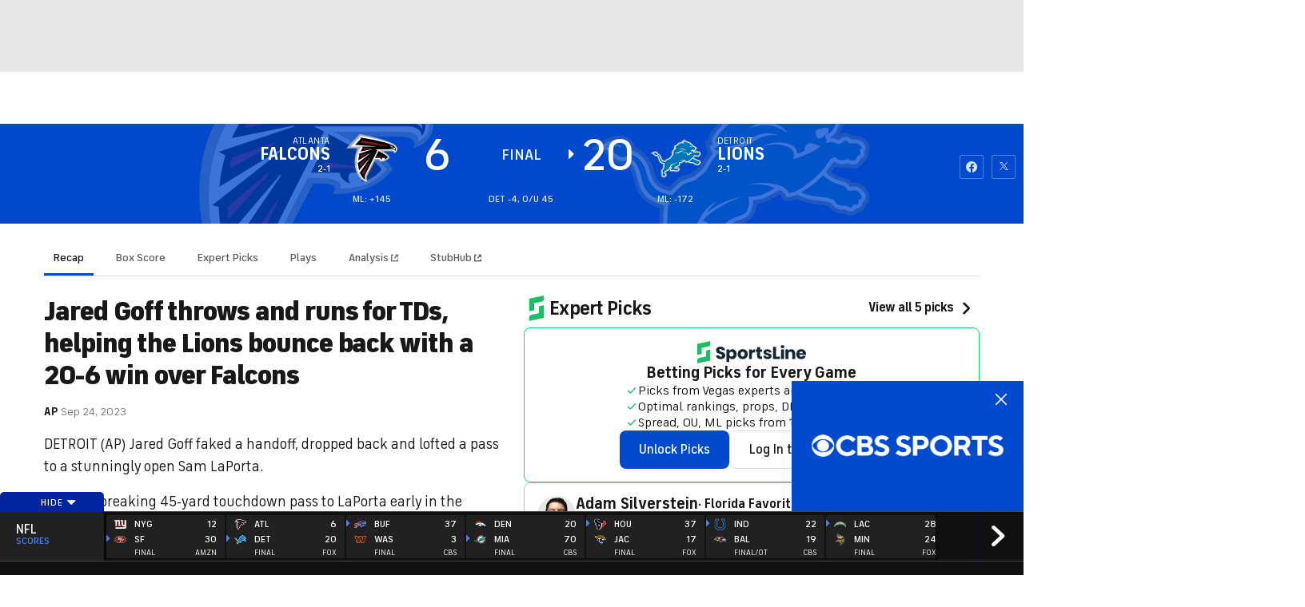

--- FILE ---
content_type: text/javascript
request_url: https://cbssports.cbsistatic.com/cbssports-resources/web-components/6b5d0ca12978cff4b76a559aa6c2ee4597afab06/esm/cbssports-expert-pick-card_4.entry.js
body_size: 7553
content:
import { r as registerInstance, h, H as Host, E as Env } from './index-a28bbb18.js';
import { b as getLeagueLogoById } from './assets-367ffc36.js';
import { t as trackAction } from './tracking-73ff83ca.js';
import { t as trackingClickTextBySelection, e as expertPicksSelectionTypeNames, T as TtagUpcomingLeaguePicks } from './contants-a525d083.js';
import { f as formatIsoDate, a as formatOdds, c as convertColorToHex } from './date-c437b87e.js';
import { a as createGraphQLClient } from './graphql-client-3f93980c.js';
import { J as getSdk } from './graphql-types-39bde039.js';
import { b as getSportslinePicksExpertUrl } from './sportsline-99f52f25.js';
import { p as pluralize } from './strings-b25b5a3f.js';
import { c as composeUrlWithParams } from './url-212238a7.js';
import './league-98cab669.js';
import './validations-50668a7a.js';
import './schemas-662ae9e7.js';
import './_commonjsHelpers-57e89916.js';

const cbssportsExpertPickCardCss = ":host{display:block;--color-text-primary:#181818;--color-text-secondary:#5f5f5f;--expert-pick-card-padding:1rem;--expert-pick-card-border-radius:0.5rem;--expert-pick-card-gap:0.75rem;--expert-pick-card-background-color:var(--Surface-Primary, #fff);--expert-pick-card-border-color:var(--Utility-Border, #bebebe);--expert-picks-sportsline-brand-color:var(--Brand-Sportsline, #10d669)}.expert-pick-card{display:flex;flex-direction:column;border:1px solid var(--expert-pick-card-border-color);border-radius:var(--expert-pick-card-border-radius);padding:var(--expert-pick-card-padding);background-color:var(--expert-pick-card-background-color);gap:var(--expert-pick-card-gap);position:relative}.expert-pick-card__sub-link{position:absolute;top:0;right:0;bottom:0;left:0;text-indent:-9999px;overflow:hidden}.expert-pick-card *{box-sizing:border-box}.expert-pick-card__pill{display:inline-flex;min-height:1.5rem;padding:0.25rem;background:var(--Surface-Tertiary, #f2f2f2);color:var(--color-text-primary);font-size:12px;font-style:normal;font-weight:700;line-height:1;white-space:nowrap;align-items:center;gap:var(--spacing-12, 2px);border-radius:var(--border-radius-4, 0.25rem);white-space:nowrap}.expert-pick-card__pill img{vertical-align:middle;line-height:1;float:left}.expert-pick-card__pill--rank{color:var(--color-text-primary);font-size:14px;font-style:normal;font-weight:500;line-height:100%;background:var(--Surface-Status-Cool, #dfe6f5)}.expert-pick-card__pill--profit{color:var(--Text-Positive, #04802d);font-size:14px;font-style:normal;font-weight:700;line-height:100%;}.expert-pick-card__pill--featured{border:1px solid var(--Brand-Sportsline, #10d669);background:var(--Surface-Status-Positive, #dcf2e0);color:var(--color-text-secondary)}.expert-pick-card--featured{border:1px solid var(--expert-picks-sportsline-brand-color)}.expert-pick-card__header{display:flex;gap:0.25rem;align-items:flex-start}.expert-pick-card__content{color:var(--color-text-primary);font-size:1rem;font-style:normal;font-weight:400;line-height:1.3}.expert-pick-card__content:empty{display:none}.expert-pick-card__expert-headshot,.expert-pick-card__player-avatar{width:48px;height:48px;min-width:48px;min-height:48px;aspect-ratio:1 / 1;border-radius:100%;overflow:hidden;background-color:#e8e8e8}.expert-pick-card__expert-headshot img,.expert-pick-card__player-avatar img{width:100%;height:100%;object-fit:cover}.expert-pick-card__expert-info{display:flex;flex-direction:column;gap:0.25rem}.expert-pick-card__expert-info__featured{margin-left:auto;margin-bottom:auto}.expert-pick-card__expert-name{align-items:center;display:flex;flex-wrap:wrap;font-weight:700;gap:0.25rem}.expert-pick-card__expert-name__full{color:var(--color-text-primary);font-size:20px;font-style:normal;line-height:100%;}.expert-pick-card__expert-name__nickname{color:var(--color-text-primary);font-size:16px;font-style:normal;line-height:130%;}.expert-pick-card__expert-name .expert-pick-card__expert-name__nickname::before{content:' · ';color:inherit;}.expert-pick-card__expert-streaks{display:flex;flex-direction:column;flex-wrap:wrap;gap:0.25rem}.expert-pick-card__expert-streak{display:flex;gap:0.25rem;align-items:center;flex-wrap:wrap;gap:0.5rem 0.25rem}.expert-pick-card__expert-streak__label{color:var(--color-text-primary);font-size:14px;font-style:normal;font-weight:500;line-height:100%;white-space:pre-wrap;}.expert-pick-card__unlock-btn{all:unset;display:inline-flex;align-items:center;gap:0.25rem;cursor:pointer}.expert-pick-card__unlock-btn__icon{width:1.5rem;height:1.5rem;padding:0.25rem;color:var(--expert-picks-sportsline-brand-color);border-radius:100%;border:1px solid var(--expert-picks-sportsline-brand-color)}.expert-pick-card__unlock-btn__icon svg{width:100%;height:100%;float:left}.expert-pick-card__unlock-btn__icon *{fill:currentColor}";
const CbssportsExpertPickCardStyle0 = cbssportsExpertPickCardCss;

const CbssportsExpertPickCard = class {
    constructor(hostRef) {
        registerInstance(this, hostRef);
        this.trackUnlockPicks = () => {
            const clickText = trackingClickTextBySelection(this.props.selection.__typename, this.props.selection.marketType);
            trackAction('opm interaction', {
                clickText,
                gameCode: this.props.game.id,
                gameTitle: this.props.game.abbrev,
                moduleAction: 'click',
                moduleCampaign: 'opm',
                moduleLocation: 'unauthorized pick card',
                moduleName: 'picks matchup',
            });
        };
    }
    get sportslinePaymentUrl() {
        const { ttag } = this.props;
        const currentLocation = encodeURIComponent(window.location.href);
        // TODO: remove the default value once we have that covered in FLY
        const defaultTtag = '?ttag=SL25_lk_cbssports_expertpicksmediagametrackers';
        const _ttag = (ttag === null || ttag === void 0 ? void 0 : ttag.trim()) || defaultTtag;
        return `${"https://secure.cbssports.com/sportsline/payment"}${_ttag}&xurl=${currentLocation}`;
    }
    render() {
        const { expert, expertStreaks, locked, writeup, createdAt, selection, resultStatus, game, sportsbookName, isSubscriber } = this.props;
        // SAMPLE MORE LOGIC NEEDED HERE
        // const [startColor, endColor] = [convertColorToHex(game?.awayTeam?.colorHexDex), convertColorToHex(game?.homeTeam?.colorHexDex)];
        const hasStreaks = Boolean(expertStreaks === null || expertStreaks === void 0 ? void 0 : expertStreaks.length);
        const unlockExpertPickText = `${locked ? 'Unlock ' : ''}${expert.firstName}'s Pick`;
        const expertFullName = `${expert.firstName} ${expert.lastName}`;
        return (h(Host, { key: '948f0a4c7fbabe02c71db5010b666015580a7a6d' }, h("div", { key: '716ff32c58fe7f67bbdb5624756f9df80938b13d', class: {
                'expert-pick-card': true,
                'expert-pick-card--featured': this.props.isFeatured,
            } }, h("div", { key: 'a53fa3a8aa1fcb0dda4f4b3fb2d76213baad49e8', class: "expert-pick-card__header" }, h("div", { key: '0a16be668b594a950d58febed5e3d0ed515c9b4d' }, h("cbssports-avatar", { key: '0d368820e9772b8507963161f4ebba621f5dcf90', src: expert.headshotUrl, alt: expertFullName })), h("div", { key: '7a150205b0bd72fcb03ac06999dde68143a2e8c6', class: "expert-pick-card__expert-info" }, h("div", { key: '28a0a0c50808fa80428d1a6e64d9becd9c33ebed', class: "expert-pick-card__expert-name" }, h("span", { key: '82abcd88d64929494c0777478b31c6be1358aa16', class: "expert-pick-card__expert-name__full" }, expertFullName), expert.nickName && hasStreaks && h("span", { key: 'acdb03b9df01d1a6ea9d6c272d32f23c3bf91031', class: "expert-pick-card__expert-name__nickname" }, expert.nickName)), hasStreaks && (h("div", { key: '5dbfe75224d73763c70b9a9f80a33d79623b13e4', class: "expert-pick-card__expert-streaks" }, expertStreaks.map(streak => {
            var _a;
            return (h("div", { class: "expert-pick-card__expert-streak" }, Boolean(streak.rank) && (h("div", { class: "expert-pick-card__pill expert-pick-card__pill--rank" }, ((_a = streak.league) === null || _a === void 0 ? void 0 : _a.id) && (h("span", null, h("img", { src: getLeagueLogoById(streak.league.id), alt: "", width: 16, height: 16, loading: "lazy" }))), h("span", null, `#${streak.rank}`))), h("div", { class: "expert-pick-card__pill expert-pick-card__pill--profit" }, `+${streak.profit} (${streak.winPercentage}%)`), h("div", { class: "expert-pick-card__expert-streak__label" }, streak.label)));
        }))), expert.nickName && !hasStreaks && h("span", { key: '0a433cde0721447421bf07bed5068d9c34459dce', class: "expert-pick-card__expert-name__nickname" }, expert.nickName)), this.props.isFeatured && (h("div", { key: 'd532d8af5a67a8adff838418065cce3010c1f8f8', class: "expert-pick-card__expert-info__featured" }, h("cbssports-pill", { key: '96aef69f69fadbd9724a071e32bcfe527017b304', variant: "featured-pick" }, "FEATURED")))), h("cbssports-expert-pick-card-selection", { key: '8df08e280a1a970b4c0a47913f54a465f4b3db3d', locked: locked, createdAt: createdAt, resultStatus: resultStatus, isSubscriber: isSubscriber, selection: selection, expert: expert, sportsbookName: sportsbookName, game: {
                abbrev: game.abbrev,
                awayTeam: game.awayTeam,
                homeTeam: game.homeTeam,
            } }), h("div", { key: '2f6c2c9a2a65bad3f2dcd892e8b0335a6076f7ff', class: "expert-pick-card__content" }, writeup), (!isSubscriber || locked) && (h("a", { key: '7d4bed91fb9ae408cd9df12687cda3ca84b8159b', href: this.sportslinePaymentUrl, class: "expert-pick-card__sub-link", onClick: this.trackUnlockPicks, title: unlockExpertPickText }, unlockExpertPickText)))));
    }
};
CbssportsExpertPickCard.style = CbssportsExpertPickCardStyle0;

const cbssportsExpertPickCardSelectionCss = ":host{display:block;--color-text-primary:var(--Text-Primary, #181818);--color-text-tertiary:#767676;--expert-pick-card-border-start:#000000;--expert-pick-card-border-end:#000000;--icon-size:3rem;--label-font-size:1.25rem;--label-odds-font-size:var(--label-font-size)}:host *,:host *::before,:host *::after{box-sizing:border-box}.cbssports-expert-pick-card-selection{display:flex;padding:1.5rem 1rem 1rem 1rem;justify-content:space-between;align-items:flex-start;align-self:stretch;position:relative;box-shadow:0px 1px 2px 0px rgba(0, 0, 0, 0.2);gap:1rem;border-radius:var(--expert-pick-card-border-radius);--cbssports-team-logo-size:var(--icon-size);--cbssports-avatar-size:var(--icon-size)}cbssports-player-avatar{--cbssports-player-avatar-size:var(--icon-size);--cbssports-team-logo-size:1.5rem}.cbssports-expert-pick-card-selection--locked{align-items:center}.cbssports-expert-pick-card-selection__locked--teams{margin-bottom:auto;width:var(--icon-size);--cbssports-team-logo-size:calc(var(--icon-size) / 2)}.cbssports-expert-pick-card-selection__icon{width:var(--icon-size);height:var(--icon-size);border-radius:100%;display:flex;flex-shrink:0;align-items:center;justify-content:center}.cbssports-expert-pick-card-selection__locked--teams>*{display:flex}.cbssports-expert-pick-card-selection__locked--teams>*:last-child{justify-content:flex-end}.cbssports-expert-pick-card-selection__icon--over{transform:rotate(180deg)}.cbssports-expert-pick-card-selection__icon--under{transform:rotate(0deg)}.cbssports-expert-pick-card__unlock-btn{display:flex;align-items:center;gap:0.25rem}.cbssports-expert-pick-card__unlock-btn--logo{align-items:center;background:var(--Surface-Primary, #fff);border:2px solid #1dbf66;border-radius:100%;display:flex;height:var(--label-font-size);justify-content:center;padding:0.625rem;width:var(--label-font-size)}.cbssports-expert-pick-card__unlock-btn--logo cbssports-icon{display:flex}.cbssports-expert-pick-card__unlock-btn--name{color:var(--color-text-primary);text-decoration:underline;text-underline-position:from-font}.cbssports-expert-pick-card-selection::before{content:'';position:absolute;top:0;left:0;right:0;z-index:0;background:linear-gradient(to right, var(--expert-pick-card-border-start, '#000000'), var(--expert-pick-card-border-end, '#000000'));border-bottom-left-radius:0;border-bottom-right-radius:0;border-top-left-radius:inherit;border-top-right-radius:inherit;height:0.5rem}.cbssports-expert-pick-card-selection__content{display:flex;gap:0.75rem;align-items:flex-start}.cbssports-expert-pick-card-selection__info-wrapper{display:flex;flex-direction:column;align-items:flex-start;gap:0.25rem}.cbssports-expert-pick-card-selection__market-extra-info{display:flex;flex-direction:column;gap:0.125rem}.cbssports-expert-pick-card-selection__info-wrapper--locked{display:flex;flex-direction:column;gap:0.25rem;align-items:center}.cbssports-expert-pick-card-selection__label{color:var(--Text-Primary, #202121);font-size:var(--label-font-size);font-style:normal;font-weight:700;line-height:1;color:var(--color-text-primary);font-style:normal;font-weight:700;letter-spacing:-0.72px;white-space:pre-line}.cbssports-expert-pick-card-selection__label__content{display:flex;flex-direction:column}.cbssports-expert-pick-card-selection__label__odds{color:var(--Text-Tertiary, #767676);font-size:var(--label-odds-font-size);font-style:normal;font-weight:400;line-height:1;white-space:nowrap;margin-left:0.5rem}.cbssports-expert-pick-card-selection__market{font-size:1rem;color:var(--color-text-primary);font-style:normal;font-weight:700;line-height:1.3;padding-top:0.25rem}.cbssports-expert-pick-card-selection__extra-info{color:var(--color-text-primary);font-size:1rem;font-style:normal;font-weight:500;line-height:1.2}@media (min-width: 768px){.cbssports-expert-pick-card-selection--locked>cbssports-icon{--cbssports-icon-size:2.5rem}}.cbssports-expert-pick-card-selection__result{margin-top:0.125rem;text-transform:uppercase}";
const CbssportsExpertPickCardSelectionStyle0 = cbssportsExpertPickCardSelectionCss;

const renderOverUnderIcon = (side) => (h("svg", { xmlns: "http://www.w3.org/2000/svg", width: "32", height: "32", viewBox: "0 0 32 32", fill: "none", class: {
        'cbssports-expert-pick-card-selection__icon': true,
        'cbssports-expert-pick-card-selection__icon--over': side === 'OVER',
        'cbssports-expert-pick-card-selection__icon--under': side === 'UNDER',
    } }, h("path", { d: "M15.9999 15.2333C15.6222 15.2333 15.3055 15.361 15.0499 15.6166C14.7944 15.8721 14.6666 16.1888 14.6666 16.5666V24.7999L9.46661 19.6333C9.22217 19.3888 8.91661 19.261 8.54994 19.2499C8.18328 19.2388 7.86661 19.3666 7.59994 19.6333C7.3555 19.8777 7.23328 20.1888 7.23328 20.5666C7.23328 20.9444 7.3555 21.2555 7.59994 21.4999L15.0666 28.9666C15.1999 29.0999 15.3444 29.1944 15.4999 29.2499C15.6555 29.3055 15.8222 29.3333 15.9999 29.3333C16.1777 29.3333 16.3444 29.3055 16.4999 29.2499C16.6555 29.1944 16.7999 29.0999 16.9333 28.9666L24.3999 21.4999C24.6444 21.2555 24.7666 20.9499 24.7666 20.5833C24.7666 20.2166 24.6444 19.8999 24.3999 19.6333C24.1333 19.3666 23.8166 19.2333 23.4499 19.2333C23.0833 19.2333 22.7666 19.3666 22.4999 19.6333L17.3333 24.7999V16.5666C17.3333 16.1888 17.2055 15.8721 16.9499 15.6166C16.6944 15.361 16.3777 15.2333 15.9999 15.2333ZM15.9999 8.56658C15.6222 8.56658 15.3055 8.69436 15.0499 8.94992C14.7944 9.20547 14.6666 9.52214 14.6666 9.89992V11.2333C14.6666 11.611 14.7944 11.9277 15.0499 12.1833C15.3055 12.4388 15.6222 12.5666 15.9999 12.5666C16.3777 12.5666 16.6944 12.4388 16.9499 12.1833C17.2055 11.9277 17.3333 11.611 17.3333 11.2333V9.89992C17.3333 9.52214 17.2055 9.20547 16.9499 8.94992C16.6944 8.69436 16.3777 8.56658 15.9999 8.56658ZM15.9999 3.23325C15.6222 3.23325 15.3055 3.36103 15.0499 3.61658C14.7944 3.87214 14.6666 4.18881 14.6666 4.56658C14.6666 4.94436 14.7944 5.26103 15.0499 5.51658C15.3055 5.77214 15.6222 5.89992 15.9999 5.89992C16.3777 5.89992 16.6944 5.77214 16.9499 5.51658C17.2055 5.26103 17.3333 4.94436 17.3333 4.56658C17.3333 4.18881 17.2055 3.87214 16.9499 3.61658C16.6944 3.36103 16.3777 3.23325 15.9999 3.23325Z", fill: "#181818" })));
const renderBettingIcon = (side = '') => {
    const upperSide = side.toUpperCase();
    if (['OVER', 'UNDER'].includes(upperSide)) {
        return renderOverUnderIcon(upperSide);
    }
    return '';
};
const CbssportsExpertPickCardSelection = class {
    constructor(hostRef) {
        registerInstance(this, hostRef);
        this.renderLockedContent = () => {
            const { locked, expert } = this;
            return (h("div", { class: "cbssports-expert-pick-card__unlock-btn" }, h("div", { class: "cbssports-expert-pick-card__unlock-btn--logo" }, h("cbssports-sportsline-logo", { size: 'sm' })), h("div", { class: { 'cbssports-expert-pick-card__unlock-btn--name': locked } }, `Unlock ${expert.firstName}'s Pick`)));
        };
    }
    /**
     * Whether the result status should be displayed
     */
    get displayResultStatus() {
        return this.resultStatus && this.resultStatus.toUpperCase() !== 'PENDING';
    }
    get pillVariant() {
        var _a;
        switch ((_a = this.resultStatus) === null || _a === void 0 ? void 0 : _a.toUpperCase()) {
            case 'WIN':
                return 'win';
            case 'LOSS':
                return 'loss';
            case 'PUSH':
                return 'push';
            default:
                return 'default';
        }
    }
    /**
     * Market Name
     */
    get marketName() {
        const marketNameMap = {
            [expertPicksSelectionTypeNames.PlayerProps]: 'Player Prop',
            [expertPicksSelectionTypeNames.TeamProps]: 'Team Prop',
            [expertPicksSelectionTypeNames.GameProps]: 'Game Prop',
        };
        return marketNameMap[this.selection.__typename] || this.selection.marketTypeLabel;
    }
    renderSelectionImage() {
        var _a, _b, _c, _d, _e, _f;
        const { selection, locked, game } = this;
        // largest size for images lg
        const size = 'lg';
        if (locked) {
            switch (selection.__typename) {
                case 'ExpertPickSelectionPlayerProps':
                    return h("cbssports-player-avatar", { size: size, playerId: (_a = selection.player) === null || _a === void 0 ? void 0 : _a.id });
                case 'ExpertPickSelectionStandard':
                case 'ExpertPickSelectionTeamProps':
                default:
                    return (h("div", { class: {
                            'cbssports-expert-pick-card-selection__locked--teams': true,
                        } }, h("div", null, h("cbssports-team-logo", { teamId: (_b = game === null || game === void 0 ? void 0 : game.awayTeam) === null || _b === void 0 ? void 0 : _b.id })), h("div", null, h("cbssports-team-logo", { teamId: (_c = game === null || game === void 0 ? void 0 : game.homeTeam) === null || _c === void 0 ? void 0 : _c.id }))));
            }
        }
        switch (selection.__typename) {
            case 'ExpertPickSelectionStandard':
            case 'ExpertPickSelectionTeamProps': {
                if (selection.team) {
                    return h("cbssports-team-logo", { size: size, teamId: selection.team.id, alt: `Team logo for ${selection.team.mediumName}` });
                }
                return renderBettingIcon(selection.side);
            }
            case 'ExpertPickSelectionGameProps':
                return h("cbssports-team-logo", { size: size, teamId: (_d = selection.team) === null || _d === void 0 ? void 0 : _d.id, alt: `Team logo for ${(_e = selection.team) === null || _e === void 0 ? void 0 : _e.mediumName}` });
            case 'ExpertPickSelectionPlayerProps':
                return h("cbssports-player-avatar", { size: size, playerId: (_f = selection.player) === null || _f === void 0 ? void 0 : _f.id });
            default:
                return null;
        }
    }
    get generateSelectionContent() {
        var _a, _b, _c, _d, _e;
        const { locked, selection } = this;
        const content = [];
        if (selection.__typename === 'ExpertPickSelectionPlayerProps') {
            content.push(`${(_b = (_a = selection.player) === null || _a === void 0 ? void 0 : _a.firstName) !== null && _b !== void 0 ? _b : ''} ${(_d = (_c = selection.player) === null || _c === void 0 ? void 0 : _c.lastName) !== null && _d !== void 0 ? _d : ''}`.trim());
        }
        if (['ExpertPickSelectionTeamProps', 'ExpertPickSelectionGameProps'].includes(selection.__typename) && 'team' in selection) {
            content.push((_e = selection.team) === null || _e === void 0 ? void 0 : _e.mediumName);
        }
        if (!locked && ['ExpertPickSelectionTeamProps', 'ExpertPickSelectionPlayerProps', 'ExpertPickSelectionGameProps'].includes(selection.__typename)) {
            content.push(selection.subLabel);
        }
        return [...content, this.marketName].filter(Boolean).join(' • ');
    }
    renderSelectionDetails() {
        const { locked, createdAt, selection, sportsbookName } = this;
        return (h("div", { class: "cbssports-expert-pick-card-selection__label__content" }, h("div", { class: "cbssports-expert-pick-card-selection__label" }, locked && this.renderLockedContent(), !locked && h("span", null, selection.label), !locked && Boolean(selection.odds) && (h("span", { class: {
                'cbssports-expert-pick-card-selection__label__odds': true,
            } }, formatOdds(selection.odds)))), h("div", { class: "cbssports-expert-pick-card-selection__market" }, this.generateSelectionContent), !locked && (h("div", { class: "cbssports-expert-pick-card-selection__extra-info" }, h("span", null, `Picked ${formatIsoDate({
            isoString: createdAt,
            fallback: 'N/A',
        })}, `), h("span", null, selection.unit, " unit"), h("span", null, " on ", sportsbookName)))));
    }
    get selectionColors() {
        var _a, _b, _c, _d, _e, _f, _g, _h, _j, _k, _l, _m, _o, _p;
        if (this.locked) {
            return {
                startColor: convertColorToHex((_b = (_a = this.game) === null || _a === void 0 ? void 0 : _a.awayTeam) === null || _b === void 0 ? void 0 : _b.colorHexDex),
                endColor: convertColorToHex((_d = (_c = this.game) === null || _c === void 0 ? void 0 : _c.homeTeam) === null || _d === void 0 ? void 0 : _d.colorHexDex),
            };
        }
        switch (this.selection.__typename) {
            case 'ExpertPickSelectionPlayerProps':
                return {
                    startColor: convertColorToHex((_e = this.selection.playerTeam) === null || _e === void 0 ? void 0 : _e.colorHexDex),
                    endColor: convertColorToHex((_f = this.selection.playerTeam) === null || _f === void 0 ? void 0 : _f.colorHexDex),
                };
            case 'ExpertPickSelectionGameProps':
            case 'ExpertPickSelectionTeamProps':
                return {
                    startColor: convertColorToHex((_g = this.selection.team) === null || _g === void 0 ? void 0 : _g.colorHexDex),
                    endColor: convertColorToHex((_h = this.selection.team) === null || _h === void 0 ? void 0 : _h.colorHexDex),
                };
            case 'ExpertPickSelectionStandard':
            default: {
                // this will handle standard picks if team is present
                if ('team' in this.selection) {
                    return {
                        startColor: convertColorToHex((_j = this.selection.team) === null || _j === void 0 ? void 0 : _j.colorHexDex),
                        endColor: convertColorToHex((_k = this.selection.team) === null || _k === void 0 ? void 0 : _k.colorHexDex),
                    };
                }
                // this will handle over/under
                return {
                    startColor: convertColorToHex((_m = (_l = this.game) === null || _l === void 0 ? void 0 : _l.awayTeam) === null || _m === void 0 ? void 0 : _m.colorHexDex),
                    endColor: convertColorToHex((_p = (_o = this.game) === null || _o === void 0 ? void 0 : _o.homeTeam) === null || _p === void 0 ? void 0 : _p.colorHexDex),
                };
            }
        }
    }
    render() {
        const { locked, displayResultStatus, resultStatus, pillVariant } = this;
        const { startColor, endColor } = this.selectionColors;
        return (h(Host, { key: 'c1c6376a869169a318dd039ab15da14fccbe9bb7', style: {
                '--expert-pick-card-border-start': startColor,
                '--expert-pick-card-border-end': endColor,
            } }, h("div", { key: '52ee92ab9c8df1dd8525d83c56a3e4088a343b6f', class: {
                'cbssports-expert-pick-card-selection': true,
                'cbssports-expert-pick-card-selection--locked': locked,
            } }, h("div", { key: 'e3d77c4f74d0f5dc1bbc5fbd782d5ebd6bbf74c5', class: "cbssports-expert-pick-card-selection__content" }, this.renderSelectionImage(), this.renderSelectionDetails()), displayResultStatus && (h("cbssports-pill", { key: '6baa63702d4b010db1076c1ef900a5d70706ad19', class: "cbssports-expert-pick-card-selection__result", variant: pillVariant }, resultStatus)))));
    }
};
CbssportsExpertPickCardSelection.style = CbssportsExpertPickCardSelectionStyle0;

const cbssportsExpertPicksCardSkeletonCss = ":host{display:block;--skeleton-bg-color:#E8E8E8;--skeleton-border-color:#DCDCDC;--skeleton-border-radius:.5rem}:host{display:block}.cbssports-skeleton--expert-picks__card{border-radius:var(--skeleton-border-radius);border:1px solid var(--Utility-Border, #DCDCDC);display:flex;flex-direction:column;gap:.75rem;margin-bottom:.5rem;padding:1rem .75rem .75rem .75rem}.cbssports-skeleton--expert-picks__expert{display:flex;gap:.75rem}.cbssports-skeleton--expert-picks__avatar{background-color:var(--skeleton-bg-color);border-radius:50%;height:50px;width:50px}.cbssports-skeleton--expert-picks__details{display:flex;flex-direction:column;gap:.125rem;justify-content:center}.cbssports-skeleton--expert-picks__name{background-color:var(--skeleton-bg-color);width:160px;height:14px}.cbssports-skeleton--expert-picks__nickname{background-color:var(--skeleton-bg-color);width:180px;height:19px}.cbssports-skeleton--expert-picks__block{background-color:var(--skeleton-bg-color);border-radius:var(--skeleton-border-radius);height:82px;width:100%}";
const CbssportsExpertPicksCardSkeletonStyle0 = cbssportsExpertPicksCardSkeletonCss;

const CbssportsExpertPicksCardSkeleton = class {
    constructor(hostRef) {
        registerInstance(this, hostRef);
    }
    render() {
        return (h(Host, { key: '1b579d9c102c223c4887b71f514fca6a965aeca1' }, h("div", { key: '025afae2d088d3f9c0a8378c33586c51a941147e', class: "cbssports-skeleton--expert-picks__card" }, h("div", { key: '1ea92b25173549e7c8ee86b5519f8e8fab471c5d', class: "cbssports-skeleton--expert-picks__expert" }, h("div", { key: '764b49da40c23909fbbf1fa06c57478ea6597769', class: "cbssports-skeleton--expert-picks__avatar" }), h("div", { key: '4e92dac8e27e409bc2e913422457fe579948932d', class: "cbssports-skeleton--expert-picks__details" }, h("div", { key: '8dd5b48ea7864036e3919d50e051d8daf355d746', class: "cbssports-skeleton--expert-picks__name" }), h("div", { key: '6280d8c575b979d97e84df66648d702c957d6fbb', class: "cbssports-skeleton--expert-picks__nickname" }))), h("div", { key: '5ed12b5a1fcf2288bf7cf6a3e88a3aeb8d0eb83e', class: "cbssports-skeleton--expert-picks__block" }), h("div", { key: '9421aab80755f54fb210f3a6504d18b15da89088', class: "cbssports-skeleton--expert-picks__block" }))));
    }
};
CbssportsExpertPicksCardSkeleton.style = CbssportsExpertPicksCardSkeletonStyle0;

const cbssportsExpertPicksUpcomingLeaguePicksCss = ":host{display:block;--skeleton-bg-color:#E8E8E8;--skeleton-border-color:#DCDCDC;--skeleton-border-radius:.5rem}:host{display:block}.cbssports-expert-picks-upcoming-league-picks{border:1px solid var(--color-utility-border, #dcdcdc);border-radius:0.5rem;color:var(--color-text-primary, inherit);display:flex;flex-direction:column;font-size:1.125rem;font-weight:700;gap:0.75rem;line-height:1.3;padding:1rem;text-align:center}.cbssports-expert-picks-upcoming-league-picks__number{font-size:1rem;font-weight:400}.cbssports-expert-picks-upcoming-league-picks__number a,.cbssports-expert-picks-upcoming-league-picks__number a:visited,.cbssports-expert-picks-upcoming-league-picks__number a:active{color:inherit;text-decoration:none}.cbssports-expert-picks-upcoming-league-picks__number a:hover{text-decoration:underline}.cbssports-expert-picks-upcoming-league-picks__number--skeleton{background-color:var(--skeleton-bg-color);height:1.46rem;width:100%}";
const CbssportsExpertPicksUpcomingLeaguePicksStyle0 = cbssportsExpertPicksUpcomingLeaguePicksCss;

const CbssportsExpertPicksUpcomingLeaguePicks = class {
    constructor(hostRef) {
        registerInstance(this, hostRef);
        /**
         * The ttag to be used in the URL
         */
        this.ttag = TtagUpcomingLeaguePicks;
        this.loading = true;
        this.data = null;
        this.error = null;
        // to be used to cancel request
        this.abortController = new AbortController();
    }
    async fetchData() {
        this.loading = true;
        this.error = '';
        // client
        const client = createGraphQLClient({
            signal: this.abortController.signal,
            authToken: Env.HELIOS_AUTH_TOKEN,
            url: Env.HELIOS_API_URL,
        });
        const sdk = getSdk(client);
        await sdk
            .CBSSports_ExpertPicksTotalUpcomingExpertPicksInLeagues({
            leagues: [this.leagueAbbrev],
        })
            .then(({ data, errors }) => {
            this.data = data;
            if ((errors === null || errors === void 0 ? void 0 : errors.length) > 0) {
                if (data === null) {
                    this.error = errors[0].message;
                }
                console.warn(errors);
            }
        })
            .catch(err => {
            this.error = 'Whoops! It looks like our API call took a little Fumble. Please try again later.';
            console.error(err);
        })
            .finally(() => {
            this.loading = false;
        });
    }
    async connectedCallback() {
        if (!Boolean(this.leagueAbbrev)) {
            this.error = 'League Abbrev is required';
            this.loading = false;
            return;
        }
        this.fetchData();
    }
    /**
     * Return link if leagueAbbrev is not null
     * @returns {string | JSX.Element} - text in a link
     * otherwise return empty string
     */
    get leagueLink() {
        var _a, _b;
        // connectedCallback will ensure leagueAbbrev is not null
        const _leagueAbbrev = this.leagueAbbrev.toLowerCase();
        try {
            const url = getSportslinePicksExpertUrl(_leagueAbbrev);
            const totalCount = (_b = (_a = this.data) === null || _a === void 0 ? void 0 : _a.expertPicks.totalCount) !== null && _b !== void 0 ? _b : 0;
            if (Boolean(url) && totalCount > 0) {
                const picksPlural = pluralize({ numItems: totalCount, word: 'pick' });
                const league = this.leagueAbbrev.toUpperCase();
                const fullUrl = composeUrlWithParams(url, { ttag: this.ttag });
                return (h("div", { class: "cbssports-expert-picks-upcoming-league-picks__number" }, h("a", { href: fullUrl, target: "_blank", rel: "noopener noreferrer" }, `View ${totalCount} ${league} expert ${picksPlural} at SportsLine`, h("cbssports-icon", { name: "Northeast", size: "sm" }))));
            }
            return null;
        }
        catch (e) {
            return null;
        }
    }
    render() {
        var _a;
        const { header, loading, error, data } = this;
        if (!loading && !Boolean((_a = data === null || data === void 0 ? void 0 : data.expertPicks) === null || _a === void 0 ? void 0 : _a.totalCount) && Boolean(error)) {
            return h("div", { class: "cbssports-expert-picks-upcoming-league-picks--error" }, error);
        }
        return (h(Host, null, h("slot", null), h("div", { class: "cbssports-expert-picks-upcoming-league-picks" }, Boolean(header) && h("div", { class: "cbssports-expert-picks-upcoming-league-picks__title" }, header), Boolean(loading) && h("div", { class: "cbssports-expert-picks-upcoming-league-picks__number--skeleton" }), !Boolean(loading) && Boolean(this.leagueAbbrev) && this.leagueLink)));
    }
};
CbssportsExpertPicksUpcomingLeaguePicks.style = CbssportsExpertPicksUpcomingLeaguePicksStyle0;

export { CbssportsExpertPickCard as cbssports_expert_pick_card, CbssportsExpertPickCardSelection as cbssports_expert_pick_card_selection, CbssportsExpertPicksCardSkeleton as cbssports_expert_picks_card_skeleton, CbssportsExpertPicksUpcomingLeaguePicks as cbssports_expert_picks_upcoming_league_picks };

//# sourceMappingURL=cbssports-expert-pick-card_4.entry.js.map

--- FILE ---
content_type: text/javascript
request_url: https://cbssports.cbsistatic.com/cbssports-resources/web-components/6b5d0ca12978cff4b76a559aa6c2ee4597afab06/esm/cbssports-avatar_3.entry.js
body_size: 1578
content:
import { r as registerInstance, h, H as Host } from './index-a28bbb18.js';
import { c as getPlayerAvatar, l as logoSizes, d as getLogoForTeamId } from './assets-367ffc36.js';

const cbssportsAvatarCss = ":host{--avatar-bg:var(--cbssports-avatar-bg, #e8e8e8);--avatar-size:var(--cbssports-avatar-size, 3rem);--avatar-border:var(--cbssports-avatar-border, 'initial');display:inline-block}.cbssports-avatar{background-color:var(--avatar-bg);box-sizing:border-box;border:var(--avatar-border);position:relative;overflow:hidden;position:relative;aspect-ratio:1 / 1;border-radius:100%;overflow:hidden;width:var(--avatar-size);height:var(--avatar-size)}.cbssports-avatar-size--xs{--avatar-size:var(--cbssports-avatar-size, 1.5rem)}.cbssports-avatar-size--sm{--avatar-size:var(--cbssports-avatar-size, 2rem)}.cbssports-avatar-size--smMd{--avatar-size:var(--cbssports-avatar-size, 2.5rem)}.cbssports-avatar-size--md{--avatar-size:var(--cbssports-avatar-size, 3rem)}.cbssports-avatar-size--lg{--avatar-size:var(--cbssports-avatar-size, 4rem)}.cbssports-avatar-size--xl{--avatar-size:var(--cbssports-avatar-size, 5rem)}.cbssports-avatar img{width:100%;height:100%;object-fit:cover}";
const CbssportsAvatarStyle0 = cbssportsAvatarCss;

const sizes = {
    xs: 24,
    sm: 32,
    smMd: 40,
    md: 48,
    lg: 64,
    xl: 80,
};
const CbssportsAvatar = class {
    constructor(hostRef) {
        registerInstance(this, hostRef);
        /**
         * The name of the avatar size.
         * no default value so that it can be overridden by the user
         */
        this.size = 'md';
        /**
         * media query for the avatar size
         */
        this.mediaQuery = [];
    }
    getImageSize(size) {
        var _a;
        // Define your size mappings (you can adjust these values as needed)
        return (_a = sizes[size]) !== null && _a !== void 0 ? _a : sizes.md;
    }
    render() {
        // mandatory for accessibility and lazy loading
        const sizePx = this.getImageSize(this.size);
        return (h(Host, { key: 'aadcc68020a410ac35f370341f2a35ae39cd5d8a', style: {
                '--cbssports-avatar-bg': this.color || null,
                '--cbssports-avatar-border': this.color && Boolean(this.borderWidth) ? `${this.borderWidth}px solid ${this.color}` : null,
            } }, h("div", { key: 'f8e941110dab17f092aca5432bd9f5c68229d4a9', class: {
                'cbssports-avatar': true,
                'cbssports-avatar-size--xs': this.size === 'xs',
                'cbssports-avatar-size--sm': this.size === 'sm',
                'cbssports-avatar-size--smMd': this.size === 'smMd',
                'cbssports-avatar-size--md': this.size === 'md',
                'cbssports-avatar-size--lg': this.size === 'lg',
                'cbssports-avatar-size--xl': this.size === 'xl',
            } }, h("picture", { key: '2e92a3c2ea23d168bfd0a126dd215759a4afafac' }, this.mediaQuery.map(mq => (h("source", { media: `(min-width: ${mq.minWidth}px)`, srcSet: mq.srcset, width: sizePx, height: sizePx }))), Boolean(this.src) && h("img", { key: 'ed2868b00143fd9aa484df18a7b43db5c1437e7c', src: this.src, alt: this.alt, width: sizePx, height: sizePx, loading: "lazy" }), !Boolean(this.src) && h("slot", { key: '5035ff2d8b9805fe6f232e3ce678efa036b85482' })))));
    }
};
CbssportsAvatar.style = CbssportsAvatarStyle0;

const cbssportsPlayerAvatarCss = ".cbssports-player-avatar{display:inline-flex;position:relative;width:fit-content;height:fit-content}.cbssports-player-avatar cbssports-team-logo{position:absolute;bottom:0;right:0}";
const CbssportsPlayerAvatarStyle0 = cbssportsPlayerAvatarCss;

const mapAvatarSizeToLogoSize = (size) => {
    switch (size) {
        case 'xs':
        case 'sm':
            return 'xxs';
        case 'lg':
            return 'sm';
        case 'xl':
            return 'md';
        case 'smMd':
        case 'md':
        default:
            return 'xs';
    }
};
const CbssportsPlayerAvatar = class {
    constructor(hostRef) {
        registerInstance(this, hostRef);
        /**
         * playerTeamAlt
         */
        this.playerTeamAlt = '';
    }
    render() {
        return (h(Host, { key: 'bb6d380c70b4518d993162c338ec855aa0f74c7b' }, h("div", { key: '240a88e69e2777820646ce5d291039b3a7c6a4ae', class: {
                'cbssports-player-avatar': true,
            } }, h("cbssports-avatar", { key: '02d88d6f561546109183484b9fa10f283a42eda9', borderWidth: this.borderWidth, color: this.color, src: getPlayerAvatar({
                id: this.playerId,
                size: this.size,
            }), size: this.size }), Boolean(this.playerTeamId) && (h("cbssports-team-logo", { key: '91e9cbd273dd63eff5c6e66d9cd4786b9caa5aa7', teamId: this.playerTeamId, size: mapAvatarSizeToLogoSize(this.size), alt: this.playerTeamAlt })))));
    }
};
CbssportsPlayerAvatar.style = CbssportsPlayerAvatarStyle0;

const cbssportsTeamLogoCss = ":host{--team-logo-size:var(--cbssports-team-logo-size, 3rem);display:inline-flex}.cbssports-team-logo{position:relative;width:var(--team-logo-size);height:var(--team-logo-size)}.cbssports-team-logo--size-xxxs{--team-logo-size:var(--cbssports-team-logo-size, 1rem)}.cbssports-team-logo--size-xxs{--team-logo-size:var(--cbssports-team-logo-size, 1.25rem)}.cbssports-team-logo--size-xs{--team-logo-size:var(--cbssports-team-logo-size, 1.5rem)}.cbssports-team-logo--size-sm{--team-logo-size:var(--cbssports-team-logo-size, 2rem)}.cbssports-team-logo--size-smMd{--team-logo-size:var(--cbssports-team-logo-size, 2.5rem)}.cbssports-team-logo--size-md{--team-logo-size:var(--cbssports-team-logo-size, 3rem)}.cbssports-team-logo--size-lg{--team-logo-size:var(--cbssports-team-logo-size, 4rem)}.cbssports-team-logo--size-xl{--team-logo-size:var(--cbssports-team-logo-size, 5rem)}.cbssports-team-logo--size-xxl{--team-logo-size:var(--cbssports-team-logo-size, 6rem)}.cbssports-team-logo--size-xxxl{--team-logo-size:var(--cbssports-team-logo-size, 12rem)}.cbssports-team-logo--size-xxxxl{--team-logo-size:var(--cbssports-team-logo-size, 22rem)}.cbssports-team-logo img{width:100%;height:100%;object-fit:contain}";
const CbssportsTeamLogoStyle0 = cbssportsTeamLogoCss;

const CbssportsTeamLogo = class {
    constructor(hostRef) {
        registerInstance(this, hostRef);
        /**
         * alt text for the logo
         */
        this.alt = 'team logo';
    }
    getSizePx() {
        var _a;
        return (_a = logoSizes[this.size]) !== null && _a !== void 0 ? _a : logoSizes.md;
    }
    render() {
        // mandatory for accessibility and lazy loading
        const sizePx = this.getSizePx();
        return (h(Host, { key: 'cf2dd8ff9e86d299c01dada981a0d90f1c514c86' }, h("div", { key: '9df649befa786ba6b08eaaa0304464588b7ce0be', class: {
                'cbssports-team-logo': true,
                [`cbssports-team-logo--size-${this.size}`]: Boolean(this.size),
            } }, h("img", { key: '79a7dbcfedbe308f48d66ce75bca8f2c6240ef1b', src: getLogoForTeamId(this.teamId), alt: this.alt, width: sizePx, height: sizePx, loading: "lazy" }), h("slot", { key: '88865bd5f0594b598731e856306649ecc1b826e3' }))));
    }
};
CbssportsTeamLogo.style = CbssportsTeamLogoStyle0;

export { CbssportsAvatar as cbssports_avatar, CbssportsPlayerAvatar as cbssports_player_avatar, CbssportsTeamLogo as cbssports_team_logo };

//# sourceMappingURL=cbssports-avatar_3.entry.js.map

--- FILE ---
content_type: image/svg+xml
request_url: https://sports.cbsimg.net/fly/images/team-logos/light/412.svg
body_size: 2856
content:
<svg width="500" height="500" viewBox="0 0 500 500" fill="none" xmlns="http://www.w3.org/2000/svg">
<g clip-path="url(#clip0_37_7167)">
<path d="M253.289 393.118C253.23 393.846 252.981 394.546 252.568 395.147C252.029 395.668 251.339 396.005 250.596 396.109C250.032 396.241 249.445 396.246 248.878 396.125C248.311 396.004 247.778 395.758 247.317 395.407C246.959 395.152 246.658 394.826 246.432 394.448C246.207 394.071 246.063 393.651 246.01 393.214L237.249 364.712C232.345 350.096 224.931 334.412 210.555 320.536C193.179 303.785 167.571 292.197 132.26 285.12C101.489 278.956 81.2276 273.657 66.5822 267.936C55.4138 263.798 45.0864 257.673 36.0991 249.857C15.3668 232.279 0.942569 209.873 -0.019043 181.698C-0.019043 181.698 20.5883 210.825 43.2535 196.911C53.9659 190.334 61.6588 191.276 61.6588 191.276C54.3619 183.319 49.6655 173.325 48.1962 162.629C47.0904 153.898 47.8116 144.205 50.3117 133.781C54.5813 116.116 66.9957 103.173 67.1207 102.961C67.1207 102.961 62.2358 145.407 82.5065 160.466C90.2491 164.68 99.185 166.163 107.874 164.678C107.874 164.678 91.0168 156.869 88.6416 131.819C87.9494 124.516 88.2926 117.151 89.6609 109.943C89.6609 109.943 111.903 141.339 134.193 128.444C139.184 125.559 165.484 111.962 176.831 108.943C192.818 104.529 209.658 104.198 225.806 107.981C239.567 111.426 252.531 117.503 263.982 125.877C285.686 141.397 299.744 161.552 304.783 169.495C304.783 169.495 348.479 167.572 372.385 198.132V198.18L427.754 222.663L421.475 226.673L421.206 226.856L421.485 227.029C439.38 238.405 470.69 258.56 479.181 265.83L495.019 273.359L492.134 281.052C491.942 281.571 487.643 293.861 495.759 299.948L499.827 303.006L499.914 303.073V303.169L487.413 336.162L484.259 331.921C466.892 307.977 450.477 303.554 442.217 303.381C432.88 303.188 432.226 308.189 433.38 310.304C437.14 317.247 458.074 320.882 465.824 321.632L471.104 322.315L450.91 340.384L414.369 338.085H414.215V337.931L414.83 330.758V330.71C414.647 329.354 412.176 317.093 382.289 304.794H382.203H382.116C373.203 308.879 363.612 311.278 353.826 311.872C338.711 312.766 323.75 308.43 311.457 299.592L311.37 299.534H311.265C302.285 302.61 293.755 306.865 285.897 312.189C267.117 325.094 256.876 341.999 255.453 362.366C255.453 362.366 253.799 379.165 253.289 393.138" fill="#0A2343"/>
<path d="M134.116 168.39C107.912 176.438 89.3436 176.342 77.3234 168.111C67.0822 161.12 60.9087 148.619 60.3509 127.463C52.4561 152.071 56.2352 171.573 67.6784 184.66C76.7561 195.046 92.2188 201.921 109.028 203.056C142.627 187.67 177.187 177.842 211.747 173.89C202.371 157.841 174.821 155.898 134.116 168.39Z" fill="#FC4C02"/>
<path d="M260.636 135.089C250.02 126.943 237.914 120.952 224.998 117.453C209.972 113.591 194.194 113.744 179.245 117.895C169.177 120.598 146.425 131.771 137.895 136.166C115.499 147.782 101.008 132.752 95.5845 127.098L95.3345 126.848C96.089 131.801 97.4419 136.645 99.3636 141.272C102.47 148.407 106.951 153.658 112.701 156.87C122.981 162.639 137.29 161.803 155.233 154.446C175.206 146.263 191.967 143.753 205.035 147.003C216.815 149.936 227.652 159.322 234.047 172.121C255.655 171.252 277.293 172.787 298.562 176.698C287.676 159.908 274.589 145.523 260.636 135.089Z" fill="#FC4C02"/>
<path d="M481.749 288.668C481.802 285.046 482.408 281.453 483.547 278.013L474.152 273.628C468.324 267.33 405.281 227.683 404.646 227.279L404.406 227.125L404.637 226.971L409.301 223.865L366.567 205.767H366.519V205.719C349.21 179.756 314.995 178.794 308.428 178.794C321.448 182.814 325.429 186.776 326.429 189.372C326.646 189.822 326.759 190.315 326.759 190.814C326.759 191.314 326.646 191.807 326.429 192.257L326.362 192.372H326.237C178.802 152.186 58.1968 244.645 53.1387 248.598C58.9083 254.444 71.9382 262.32 118.711 272.696C129.039 264.512 178.841 229.135 253.846 231.221L241.663 212.806C241.663 212.806 288.176 224.894 314.745 239.655C313.895 247.965 315.552 256.341 319.503 263.701C323.454 271.062 329.518 277.072 336.914 280.956C344.31 284.84 352.7 286.422 361.003 285.496C369.306 284.571 377.141 281.181 383.501 275.763L416.859 297.053L384.856 284.639C377.085 290.268 367.964 293.744 358.418 294.716C348.871 295.688 339.237 294.12 330.491 290.173C321.745 286.225 314.196 280.037 308.61 272.235C303.023 264.433 299.596 255.293 298.677 245.742C226.633 227.644 173.504 273.205 162.887 283.245C170.973 285.753 178.874 288.821 186.534 292.428C194.876 296.376 202.768 301.212 210.074 306.852C215.411 300.332 236.691 278.004 277.492 277.638C277.492 277.638 237.432 288.005 224.661 320.642C236.008 333.777 241.845 347.663 246.336 360.924C247.255 348.591 251.419 336.721 258.404 326.517C264.534 317.752 272.259 310.22 281.175 304.313C290.958 297.697 301.722 292.663 313.072 289.399H313.159L313.236 289.457C345.69 315.622 381.424 295.024 381.779 294.803H381.856H381.943C390.778 298.025 399.195 302.297 407.012 307.525C411.801 310.7 416.026 314.652 419.513 319.218C424.09 325.507 424.215 330.037 424.186 330.979L448.4 332.566L455.497 326.498C433.495 323.613 426.831 316.814 425.465 310.958C423.09 296.784 437.514 295.034 444.063 295.89C459.391 297.89 478.017 311.622 485.037 321.171L490.23 307.227C483.153 301.852 481.749 294.178 481.749 288.668Z" fill="white"/>
<path d="M13.5205 204.239C13.5205 204.239 22.9828 253.079 93.1901 212.739C73.7463 206.594 69.7844 193.43 46.5134 205.354C25.8195 215.932 13.5205 204.239 13.5205 204.239Z" fill="#FC4C02"/>
<path d="M396.415 231.933C396.285 232.797 395.951 233.618 395.439 234.327C394.928 235.036 394.254 235.612 393.475 236.008C392.695 236.403 391.832 236.606 390.958 236.601C390.084 236.595 389.224 236.38 388.45 235.974C387.676 235.569 387.01 234.984 386.508 234.268C386.006 233.553 385.682 232.727 385.564 231.861C385.445 230.995 385.536 230.114 385.828 229.29C386.12 228.466 386.604 227.724 387.241 227.125C371.057 219.182 362.585 217.97 362.585 217.97C382.193 230.981 390.559 241.838 390.559 241.838L395.857 238.222L445.419 265.936C425.706 249.8 409.301 239.078 396.415 231.933Z" fill="#0A2343"/>
<path d="M385.52 230.702C385.439 231.418 385.5 232.142 385.699 232.834C385.898 233.526 386.232 234.171 386.68 234.734C387.129 235.297 387.684 235.767 388.314 236.115C388.944 236.463 389.637 236.684 390.352 236.765C391.067 236.846 391.792 236.785 392.484 236.586C393.175 236.387 393.821 236.053 394.384 235.605C394.947 235.156 395.416 234.601 395.765 233.971C396.113 233.341 396.334 232.648 396.415 231.933C395.636 231.5 394.876 231.077 394.107 230.673L388.703 234.645L390.203 228.615C389.193 228.087 388.203 227.596 387.241 227.125C386.242 228.062 385.628 229.337 385.52 230.702Z" fill="#FC4C02"/>
<path d="M388.703 234.645L394.107 230.673C392.771 229.942 391.463 229.26 390.203 228.615L388.703 234.645Z" fill="#0A2343"/>
<path d="M474.806 279.167C463.132 283.831 478.171 297.217 478.171 297.217C445.467 271.398 474.806 279.167 474.806 279.167Z" fill="#0A2343"/>
<path d="M332.535 194.863C353.691 195.296 332.699 186.314 332.699 186.314C332.699 186.314 347.921 188.661 356.739 202.777C348.83 199.675 340.749 197.033 332.535 194.863Z" fill="#0A2343"/>
</g>
<defs>
<clipPath id="clip0_37_7167">
<rect width="500" height="293.167" fill="white" transform="translate(0 103)"/>
</clipPath>
</defs>
</svg>


--- FILE ---
content_type: image/svg+xml
request_url: https://sports.cbsimg.net/fly/images/team-logos/light/428.svg
body_size: 640
content:
<?xml version="1.0" encoding="UTF-8"?>
<svg width="500px" height="500px" viewBox="0 0 500 500" version="1.1" xmlns="http://www.w3.org/2000/svg" xmlns:xlink="http://www.w3.org/1999/xlink">
    <!-- Generator: Sketch 63.1 (92452) - https://sketch.com -->
    <title>Team Logos / NFL / Light / SD</title>
    <desc>Created with Sketch.</desc>
    <g id="Team-Logos-/-NFL-/-Light-/-SD" stroke="none" stroke-width="1" fill="none" fill-rule="evenodd">
        <g id="Asset-1" transform="translate(2.000000, 141.000000)" fill-rule="nonzero">
            <path d="M495.343511,218.854962 C467.824427,181.793893 419.847328,136.526718 362.59542,111.10687 L374.274809,138.053435 C325.610687,113.549618 271.526718,96.0687023 210.152672,96.0687023 L223.244275,110.229008 C109.961832,114.80916 43.5114504,170.954198 0,218.854962 C1.03053435,153.969466 47.480916,95.4580153 108.70229,59.6946565 L96.1068702,47.9770992 C141.679389,16.4503817 205.572519,7.63358779 259.541985,13.8549618 L251.908397,0 C430.610687,13.2824427 506.29771,146.603053 495.419847,218.854962" id="Path" fill="#FFFFFF"></path>
            <path d="M209.351145,104.885496 L195.610687,90.0381679 C247.633588,88.2824427 300.229008,96.1450382 361.412214,124.885496 L349.961832,98.8931298 C404.550768,120.869329 452.67813,156.324685 489.847328,201.946565 C486.259542,123.51145 407.251908,22.1374046 263.549618,7.63358779 L271.526718,22.0610687 C213.435115,12.1755725 148.206107,22.4427481 106.641221,48.778626 L119.656489,61.0687023 C57.2519084,94.5038168 16.0687023,147.824427 7.2519084,201.755725 C58.8549618,147.824427 125.954198,110.687023 209.351145,104.885496" id="Path" fill="#0080C6"></path>
            <path d="M467.59542,159.732824 C443.244275,94.1984733 370,37.5954198 287.78626,24.1603053 L297.442748,41.3740458 C247.824427,26.1068702 175.954198,26.9847328 128.664122,51.6412214 L142.21374,64.2366412 C98.8549618,82.8244275 53.129771,122.633588 35,159.160305 C64.6946565,132.442748 129.312977,101.374046 182.328244,94.8091603 L169.160305,80.5343511 C220.076336,70.4198473 287.977099,80.5343511 336.374046,100.076336 L326.984733,78.4351145 C362.633588,85.7633588 428.89313,117.59542 467.59542,159.732824" id="Path" fill="#FFC20E"></path>
        </g>
    </g>
</svg>

--- FILE ---
content_type: image/svg+xml
request_url: https://sports.cbsimg.net/fly/images/team-logos/light/410.svg
body_size: 1281
content:
<?xml version="1.0" encoding="UTF-8" standalone="no"?>
<svg width="500px" height="500px" viewBox="0 0 500 500" version="1.1" xmlns="http://www.w3.org/2000/svg" xmlns:xlink="http://www.w3.org/1999/xlink">
    <!-- Generator: Sketch 39.1 (31720) - http://www.bohemiancoding.com/sketch -->
    <title>CIN</title>
    <desc>Created with Sketch.</desc>
    <defs></defs>
    <g id="100x100-NFL" stroke="none" stroke-width="1" fill="none" fill-rule="evenodd">
        <g id="CIN">
            <g transform="translate(0.000000, 71.000000)">
                <path d="M452.710166,167.318269 C475.517077,150.418057 487.804169,128.73959 487.804169,95.2565415 C487.804169,55.6199463 459.460829,0 348.635287,0 L68.1474378,0 L3.43822778,112.712159 L50.9474829,112.712159 C56.2546961,112.712159 60.5392569,116.99672 60.5392569,122.295117 L60.5392569,234.813326 C60.5392569,240.111723 56.2546961,244.396283 50.9474829,244.396283 L0,244.396283 L65.3880396,356.72054 L360.106222,356.685276 C457.557939,356.685276 499.689454,305.834769 499.689454,251.272739 C499.689454,215.127267 479.202152,185.84062 453.124517,172.546139 C450.444462,171.18848 450.779469,168.755272 452.710166,167.318269 Z" id="Fill-1" fill="#FFFFFF"></path>
                <path d="M284.009045,152.140659 L236.219272,152.140659 L236.219272,106.137503 C236.264162,101.316329 240.160604,97.4288653 244.990756,97.4288653 L284.009045,97.4288653 C306.902887,97.4288653 315.405031,109.100236 315.405031,124.335863 C315.405031,140.487244 306.902887,152.140659 284.009045,152.140659 M284.009045,257.973054 L244.990756,257.973054 C240.142648,257.973054 236.219272,254.049678 236.219272,249.201571 L236.219272,203.261261 L284.009045,203.261261 C306.902887,203.261261 315.405031,214.483733 315.405031,230.177237 C315.405031,246.310662 306.902887,257.973054 284.009045,257.973054 M420.402475,174.172615 C416.910042,173.337663 417.475654,169.055168 420.034378,168.085546 C451.591968,156.144836 470.005799,134.893964 470.005799,97.4288653 C470.44572,47.1970827 426.049623,12.6677822 353.857708,12.6677822 L80.2718072,12.6677822 L32.2665629,97.4737552 L65.3055191,97.4737552 C71.8325086,97.4737552 77.1115592,102.761784 77.1115592,109.288773 L77.1115592,246.131102 C77.1115592,252.649114 71.8325086,257.928164 65.3055191,257.928164 L32.63466,257.928164 L80.9990233,342.32115 L366.866797,342.285239 C448.47661,342.285239 482.108112,288.031322 482.108112,248.106257 C482.108112,213.0293 456.260516,182.746583 420.402475,174.172615" id="Fill-4" fill="#FB4F13"></path>
                <path d="M173.345599,318.364316 C122.620028,223.00922 109.287732,113.370162 128.186374,12.673169 L80.2709094,12.673169 L32.2656651,97.470164 L65.3046213,97.470164 C71.8316108,97.470164 77.1106614,102.758193 77.1106614,109.285182 L77.1106614,214.282626 C101.728275,254.234625 137.388801,292.498764 173.345599,318.364316 L173.345599,318.364316 Z M412.572781,22.1180011 C354.52118,108.216803 323.062348,217.963597 337.184706,317.924395 C354.485268,233.83666 399.61756,156.177157 469.915121,99.9211518 C469.933077,99.0861999 470.004901,98.278182 470.004901,97.4252741 C470.301175,62.8061939 449.301686,35.6388348 412.572781,22.1180011 L412.572781,22.1180011 Z M315.251508,12.673169 C306.147839,36.5186766 296.586293,65.2930936 288.542025,97.5958557 C287.105549,97.48812 285.588271,97.4252741 284.008147,97.4252741 L244.989858,97.4252741 C240.159706,97.4252741 236.263264,101.312738 236.218374,106.133912 L236.218374,152.137067 L277.238752,152.137067 C274.536381,168.629612 272.336776,185.714702 270.891322,203.266648 L236.218374,203.266648 L236.218374,249.197979 C236.218374,254.046087 240.14175,257.969463 244.989858,257.969463 L268.943101,257.969463 C269.30222,285.504919 271.762186,313.758614 276.915545,342.281647 L241.246041,342.281647 C213.118039,274.336316 174.396023,159.382295 212.911545,12.673169 L315.251508,12.673169 Z" id="Fill-6" fill="#000000"></path>
            </g>
        </g>
    </g>
</svg>